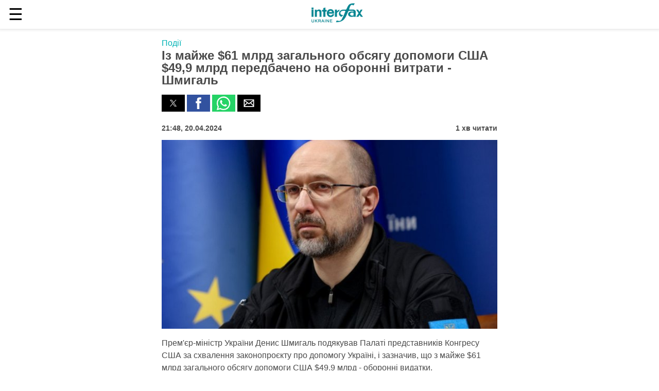

--- FILE ---
content_type: text/html; charset=utf-8
request_url: https://interfax.com.ua/news/general/981889-amp.html
body_size: 7789
content:
<!doctype html>
<html amp lang="uk">
<head>
  <meta charset="utf-8">
  
    <meta name="viewport" content="width=device-width,minimum-scale=1,initial-scale=1">
  
  <title>Із майже $61 млрд загального обсягу допомоги США $49,9 млрд передбачено на оборонні витрати - Шмигаль</title>
  <meta name="description" content="Прем&#x27;єр-міністр України Денис Шмигаль подякував Палаті представників Конгресу США за схвалення законопроєкту про допомогу Україні, і зазначив, що з майже $61 млрд загального обсягу допомоги США $49,9 млрд - оборонні видатки.">
  <meta name="keywords" content="допомога, шмигаль, сша">
  
  <meta name="news_keywords" content="">
  <link rel="shortcut icon" href="https://interfax.com.ua/static/favicon.png" type="image/x-icon">
  <link rel="icon" href="https://interfax.com.ua/static/favicon.png" type="image/x-icon">
  
  <link rel="canonical" href="https://interfax.com.ua/news/general/981889.html" />
  



<script type="application/ld+json">
  {
    "@context": "http://schema.org",
    "@type": "NewsArticle",
    "mainEntityOfPage": {
      "@type": "WebPage",
      "@id": "https://interfax.com.ua/news/general/981889-amp.html"
    },
    "headline": "Із майже $61 млрд загального обсягу допомоги США $49,9 млрд передбачено на оборонні витрати \u002D Шмигаль",
    "description": "Прем\u0027єр\u002Dміністр України Денис Шмигаль подякував Палаті представників Конгресу США за схвалення законопроєкту про допомогу Україні, і зазначив, що з майже $61 млрд загального обсягу допомоги США $49,9 млрд \u002D оборонні видатки.",
    "articleBody": "Прем\u0027єр\u002Dміністр України Денис Шмигаль подякував Палаті представників Конгресу США за схвалення законопроєкту про допомогу Україні, і зазначив, що з майже $61 млрд загального обсягу допомоги США $49,9 млрд \u002D оборонні видатки.\u000D\u000A\u000D\u000A\u0022Дякую представникам обох партій та американському народу за солідарність. Загальний обсяг допомоги \u002D майже 61 млрд доларів: 49,9 млрд \u002D оборонні видатки\u003B 7,8 млрд \u002D потенційна бюджетна підтримка\u003B 1,57 млрд \u002D економічна допомога\u003B 400 млн \u002D кошти на захист кордонів і гуманітарне розмінування\u0022, \u002D написав він у своєму телеграм\u002Dканалі.\u000D\u000A\u000D\u000AГлава Кабміну наголосив, що очікує на успішне затвердження законопроєкту в Сенаті вже протягом найближчих днів.\u000D\u000A\u000D\u000A\u0022Його реалізація означатиме більше зброї для України, зокрема далекобійної та систем ППО. Посилення макрофінансової стійкості, зокрема у фінансуванні пріоритетних бюджетних видатків. Продовження швидкого відновлення, насамперед критичної інфраструктури\u0022, \u002D зазначив Шмигаль.\u000D\u000A\u000D\u000AВін також додав: \u0022Сполучені Штати вкотре …",
    "articleSection": "Події",
    "datePublished": "2024-04-20T21:48:26+03:00",
    "dateModified": "2024-04-20T21:52:07.660383+03:00",
    "author": {
      "@type": "Organization",
      "name": "Interfax-Ukraine",
      "url": "https://interfax.com.ua"
    },
    "publisher": {
      "@type": "Organization",
      "name": "Інтерфакс-Україна",
      "logo": {
        "@type": "ImageObject",
        "url": "https://interfax.com.ua/static/articles/images/interfax_ukraine_logo_ukr.png",
        "width": 376,
        "height": 60
      }
    },
    "image": {
      "@type": "ImageObject",
      "url": "https://media.interfax.com.ua/media/thumbs/images/2023/01/J3ReKSHkbp8I.jpg",
      "height": 1200,
      "width": 675
    }
  }
</script>
<meta property="article:published_time" content="2024-04-20T21:48:26+03:00"/>
<meta property="article:modified_time" content="2024-04-20T21:52:07.660383+03:00"/>
<meta property="article:section" content="Події" />

<meta property="og:url" content="https://interfax.com.ua/news/general/981889-amp.html"/>
<meta property="og:type" content="article"/>
<meta property="og:title" content="Із майже $61 млрд загального обсягу допомоги США $49,9 млрд передбачено на оборонні витрати - Шмигаль"/>
<meta property="og:description" content="Прем&#x27;єр-міністр України Денис Шмигаль подякував Палаті представників Конгресу США за схвалення законопроєкту про допомогу Україні, і зазначив, що з майже $61 млрд загального обсягу допомоги США $49,9 млрд - оборонні видатки."/>
<meta property="og:image" content="https://media.interfax.com.ua/media/thumbs/images/2023/01/J3ReKSHkbp8I.jpg"/>
<meta name="twitter:card" content="summary_large_image" />
<meta name="twitter:site" content="@Interfax-Ukraine" />
<meta name="twitter:title" content="Із майже $61 млрд загального обсягу допомоги США $49,9 млрд передбачено на оборонні витрати - Шмигаль" />
<meta name="twitter:description" content="Прем&#x27;єр-міністр України Денис Шмигаль подякував Палаті представників Конгресу США за схвалення законопроєкту про допомогу Україні, і зазначив, що з майже $61 млрд загального обсягу допомоги США $49,9 млрд - оборонні видатки." />
<meta name="twitter:image" content="https://media.interfax.com.ua/media/thumbs/images/2023/01/J3ReKSHkbp8I.jpg"/>

  
  
    <meta property="og:site_name" content="Інтерфакс-Україна"/>
    <meta property="fb:app_id" content="871226632922515"/>
  


  
  <style amp-boilerplate>body{-webkit-animation:-amp-start 8s steps(1,end) 0s 1 normal both;-moz-animation:-amp-start 8s steps(1,end) 0s 1 normal both;-ms-animation:-amp-start 8s steps(1,end) 0s 1 normal both;animation:-amp-start 8s steps(1,end) 0s 1 normal both}@-webkit-keyframes -amp-start{from{visibility:hidden}to{visibility:visible}}@-moz-keyframes -amp-start{from{visibility:hidden}to{visibility:visible}}@-ms-keyframes -amp-start{from{visibility:hidden}to{visibility:visible}}@-o-keyframes -amp-start{from{visibility:hidden}to{visibility:visible}}@keyframes -amp-start{from{visibility:hidden}to{visibility:visible}}</style><noscript><style amp-boilerplate>body{-webkit-animation:none;-moz-animation:none;-ms-animation:none;animation:none}</style></noscript>
  

  <style amp-custom>/*! Bassplate | MIT License | http://github.com/basscss/bassplate *//*! normalize.css v5.0.0 | MIT License | github.com/necolas/normalize.css */html{font-family:sans-serif;line-height:1.15;-ms-text-size-adjust:100%;-webkit-text-size-adjust:100%}body{margin:0 background:#fff;color:#4a4a4a;min-width:315px;overflow-x:hidden;line-height:1.5rem;font-family:-apple-system,BlinkMacSystemFont,Segoe UI,Roboto,Oxygen,Ubuntu,Cantarell,Fira Sans,Droid Sans,Helvetica Neue,Arial,sans-serif;font-smooth:always;-webkit-font-smoothing:antialiased}main{display:block;max-width:700px;margin:0 auto}#content:target{margin-top:calc(0px - 3.5rem);padding-top:3.5rem}*{box-sizing:border-box}article,footer,header,nav,section{display:block}h1{font-size:2em;margin:.67em 0}h1{font-size:1.5rem;line-height:1.5rem}h3{font-size:1.5rem;line-height:2rem}h1,h3,h5{margin:0;padding:0;font-weight:600}.h5,h5{font-size:.875rem;line-height:1.125rem}a{background-color:transparent;-webkit-text-decoration-skip:objects}a:active,a:hover{outline-width:0}strong{font-weight:inherit;font-weight:bolder}svg:not(:root){overflow:hidden}.text-decoration-none{text-decoration:none}.bold{font-weight:600}.float-right{float:right}.caps{text-transform:uppercase;letter-spacing:.2em}.list-reset{list-style:none;padding-left:0}.block{display:block}.inline-block{display:inline-block}.clearfix:after,.clearfix:before{content:" ";display:table}.clearfix:after{clear:both}.mx-auto{margin-right:auto;margin-left:auto}.m0{margin:0}.mr2{margin-right:1rem}.p0{padding:0}.pt2{padding-top:1rem}.pr2{padding-right:1rem}.pl2{padding-left:1rem}.px3{padding-left:1.5rem;padding-right:1.5rem}.pr4{padding-right:2rem}.flex{display:-webkit-box;display:-ms-flexbox;display:flex}.flex-column{-webkit-box-orient:vertical;-webkit-box-direction:normal;-ms-flex-direction:column;flex-direction:column}.flex-wrap{-ms-flex-wrap:wrap;flex-wrap:wrap}.items-start{-webkit-box-align:start;-ms-flex-align:start;align-items:flex-start}.items-center{-webkit-box-align:center;-ms-flex-align:center;align-items:center}.justify-start{-webkit-box-pack:start;-ms-flex-pack:start;justify-content:flex-start}.justify-around{-ms-flex-pack:distribute;justify-content:space-around}.relative{position:relative}.fixed{position:fixed}.top-0{top:0}.right-0{right:0}.left-0{left:0}.recipe-article{padding:0 1.5rem 0 1.5rem}.recipe-article a,a:active,a:visited{color:#00b3b5}.ampstart-byline{color:#4a4a4a}.ampstart-byline time{font-style:normal;white-space:nowrap}.ampstart-dropdown{min-width:200px}.ampstart-dropdown>section>header{background-color:#000;border:0;color:#fff}.ampstart-dropdown>section>header:after{display:inline-block;content:"+";padding:0 0 0 1.5rem;color:#003f93}.ampstart-dropdown>[expanded]>header:after{content:"–"}.ampstart-dropdown-item{background-color:#000;color:#003f93;opacity:.9}.ampstart-dropdown-item:active,.ampstart-dropdown-item:hover{opacity:1}.ampstart-footer{background-color:#003C3D;color:#999999;font-size:.75rem;padding-top:2rem;padding-bottom:2rem}.ampstart-input>input:focus::placeholder,.ampstart-input>select:focus::placeholder,.ampstart-input>textarea:focus::placeholder{color:transparent}.ampstart-input>input:not(:placeholder-shown):not([disabled])+label,.ampstart-input>select:not(:placeholder-shown):not([disabled])+label,.ampstart-input>textarea:not(:placeholder-shown):not([disabled])+label{opacity:1}_:-ms-lang(x){opacity:1}_:-ms-lang(x){color:transparent}.ampstart-input>input::placeholder,_:-ms-lang(x){color:transparent}_:-ms-lang(x){color:transparent}.ampstart-headerbar{background-color:#fff;color:#000;z-index:999;box-shadow:0 0 5px 2px rgba(0,0,0,.1)}.ampstart-headerbar+amp-sidebar+*{margin-top:3.5rem}.ampstart-nav-item:active,.ampstart-nav-item:focus,.ampstart-nav-item:hover{opacity:1}.ampstart-navbar-trigger:focus{outline:none}.ampstart-nav a,.ampstart-navbar-trigger,.ampstart-sidebar-faq a{cursor:pointer;text-decoration:none;color:inherit}.ampstart-navbar-trigger{line-height:3.5rem;font-size:2rem}.ampstart-nav-dropdown{min-width:200px}.ampstart-nav-dropdown amp-accordion header{background-color:#fff;border:none}.ampstart-nav-dropdown amp-accordion ul{background-color:#fff}.ampstart-nav-dropdown .ampstart-dropdown-item,.ampstart-nav-dropdown .ampstart-dropdown>section>header{background-color:#fff;color:#000}.ampstart-nav-dropdown .ampstart-dropdown-item{color:#F44336}.ampstart-sidebar{background-color:#fff;color:#000;min-width:300px;width:300px}.ampstart-sidebar .ampstart-icon{fill:#003f93}.ampstart-sidebar-header{line-height:3.5rem;min-height:3.5rem}.ampstart-sidebar .ampstart-dropdown-item,.ampstart-sidebar .ampstart-dropdown header,.ampstart-sidebar .ampstart-faq-item,.ampstart-sidebar .ampstart-nav-item,.ampstart-sidebar .ampstart-social-follow{margin:0 0 1.5rem}.ampstart-sidebar .ampstart-nav-dropdown{margin:0}.ampstart-sidebar .ampstart-navbar-trigger{line-height:inherit}.ampstart-icon{fill:#003f93}.news-strip{position:relative;margin:20px 0px 20px 0px;min-height:60px}.news-strip amp-img{display:block}.news-strip u{display:block;text-decoration:none;font-size:12px;color:#a0a0a0}.news-strip .details{margin-left:100px}.news-strip .preview{display:block;position:absolute;top:0;left:0;padding:3px;border:1px solid rgba(0,0,0,.06)}.image-wrapper img{max-width:100%;height:auto;object-fit:contain}.amp-flying-carpet-text-border{background-color:#e9ecef;width:100vw;left:calc(-50vw + 50%);position:relative;text-align:center;font-size:0.75rem}.article-gallery-wrapper-amp{margin:20px 0;border:1px solid #eee}.gallery-slide-amp{position:relative}.gallery-caption-amp{position:absolute;bottom:0;left:0;width:100%;padding:10px;background:rgba(0,0,0,0.7);color:#fff;font-size:14px;box-sizing:border-box;text-align:left}.article-image-source{font-size:12px;color:#666}</style>



  
  
  <script async src="https://cdn.ampproject.org/v0.js"></script>
  <script custom-element="amp-accordion" src="https://cdn.ampproject.org/v0/amp-accordion-0.1.js" async=""></script>
  <script async custom-element="amp-social-share" src="https://cdn.ampproject.org/v0/amp-social-share-0.1.js"></script>
  <script async custom-element="amp-sidebar" src="https://cdn.ampproject.org/v0/amp-sidebar-0.1.js"></script>
  <script async custom-element="amp-ad" src="https://cdn.ampproject.org/v0/amp-ad-0.1.js"></script>
  <script async custom-element="amp-auto-ads" src="https://cdn.ampproject.org/v0/amp-auto-ads-0.1.js"></script>
  <script async custom-element="amp-analytics" src="https://cdn.ampproject.org/v0/amp-analytics-0.1.js"></script>
  <script async custom-element="amp-fx-flying-carpet" src="https://cdn.ampproject.org/v0/amp-fx-flying-carpet-0.1.js"></script>

  

</head>
<body>
  
  
  
  <!-- Google tag (gtag.js) -->
<amp-analytics type="gtag" data-credentials="include">
<script type="application/json">
{
  "vars" : {
    "gtag_id": "G-0KQFKJLTHR",
    "config" : {
      "G-0KQFKJLTHR": {
        "groups": "default",
        "page_location": "${canonicalUrl}"
      }
    }
  }
}
</script>
</amp-analytics>
  


<header class="ampstart-headerbar fixed flex justify-start items-center top-0 left-0 right-0 pl2 pr4">
  <div class="ampstart-navbar-trigger pr2" role="button" on="tap:header-sidebar.toggle" tabindex="0">☰</div>
  <a class="mx-auto" href="/">
    <amp-img alt=Interfax-Ukraine
      src="https://interfax.com.ua/static/articles/images/amp_logo.png"
      width=100
      height=38
      layout=fixed>
    </amp-img>
  </a>
</header>






<amp-sidebar class="ampstart-sidebar px3" id="header-sidebar" layout="nodisplay">
  <div class="flex justify-start items-center ampstart-sidebar-header">
     <div class="ampstart-navbar-trigger items-start" role="button" on="tap:header-sidebar.toggle" tabindex="0">✕</div>
  </div>
  <nav class="ampstart-sidebar-nav ampstart-nav">
    <ul class="list-reset caps h5">
      <li class="ampstart-nav-item">
        <a href="/">Головна</a>
      </li>
      
        <li class="ampstart-nav-item">
          <a href="/news/general.html">Події</a>
        </li>
      
        <li class="ampstart-nav-item">
          <a href="/news/political.html">Політика</a>
        </li>
      
        <li class="ampstart-nav-item">
          <a href="/news/economic.html">Економіка</a>
        </li>
      
        <li class="ampstart-nav-item">
          <a href="/news/investments.html">Інвестиції</a>
        </li>
      
        <li class="ampstart-nav-item">
          <a href="/news/telecom.html">Телеком</a>
        </li>
      
        <li class="ampstart-nav-item">
          <a href="/news/pharmacy.html">Медицина</a>
        </li>
      
        <li class="ampstart-nav-item">
          <a href="/news/diplomats.html">Дипломатія</a>
        </li>
      
        <li class="ampstart-nav-item">
          <a href="/news/regions.html">Регіони</a>
        </li>
      
        <li class="ampstart-nav-item">
          <a href="/news/greendeal.html">Green Deal</a>
        </li>
      
        <li class="ampstart-nav-item">
          <a href="/news/election.html">Вибори</a>
        </li>
      
        <li class="ampstart-nav-item">
          <a href="/news/sport.html">Спорт</a>
        </li>
      
        <li class="ampstart-nav-item">
          <a href="/news/promo.html">Промо</a>
        </li>
      
        <li class="ampstart-nav-item">
          <a href="/news/culture.html">Культура</a>
        </li>
      
        <li class="ampstart-nav-item">
          <a href="/news/projects.html">Спецпроєкти</a>
        </li>
      
        <li class="ampstart-nav-item">
          <a href="/news/video.html">Відео</a>
        </li>
      
        <li class="ampstart-nav-item">
          <a href="/news/blog.html">Колонки</a>
        </li>
      
      <li class="ampstart-nav-item ampstart-nav-dropdown relative">
        <amp-accordion class="ampstart-dropdown" layout="container" disable-session-states="">
          <section expanded>
            <header>Спецтеми</header>
            <ul class="ampstart-dropdown-items list-reset m0 p0">
              
                <li class="ampstart-dropdown-item">
                  <a href="/news/tag/%D1%82%D1%87%D1%85%D1%83.html" class="text-decoration-none">#Червоний Хрест</a>
                </li>
              
                <li class="ampstart-dropdown-item">
                  <a href="/news/tag/%D0%B2%D1%96%D0%B4%D0%BD%D0%BE%D0%B2%D0%BB%D0%B5%D0%BD%D0%BD%D1%8F.html" class="text-decoration-none">#Відновлення України</a>
                </li>
              
                <li class="ampstart-dropdown-item">
                  <a href="/news/tag/%D0%B2%D1%96%D0%B9%D0%BD%D0%B0.html" class="text-decoration-none">#Війна</a>
                </li>
              
                <li class="ampstart-dropdown-item">
                  <a href="/news/tag/%D0%B5%D0%BD%D0%B5%D1%80%D0%B3%D0%B5%D1%82%D0%B8%D0%BA%D0%B0.html" class="text-decoration-none">#Енергетика</a>
                </li>
              
            </ul>
          </section>
        </amp-accordion>
      </li>
    </ul>
  </nav>

  <ul class="ampstart-social-follow list-reset flex justify-around items-center flex-wrap">
    <li class="mr2">
      <a href="https://twitter.com/InterfaxUkraine" class="inline-block">
        <svg xmlns="http://www.w3.org/2000/svg" width="24" height="22.2" viewbox="0 0 53 49"><title>Twitter</title><path d="M45 6.9c-1.6 1-3.3 1.6-5.2 2-1.5-1.6-3.6-2.6-5.9-2.6-4.5 0-8.2 3.7-8.2 8.3 0 .6.1 1.3.2 1.9-6.8-.4-12.8-3.7-16.8-8.7C8.4 9 8 10.5 8 12c0 2.8 1.4 5.4 3.6 6.9-1.3-.1-2.6-.5-3.7-1.1v.1c0 4 2.8 7.4 6.6 8.1-.7.2-1.5.3-2.2.3-.5 0-1 0-1.5-.1 1 3.3 4 5.7 7.6 5.7-2.8 2.2-6.3 3.6-10.2 3.6-.6 0-1.3-.1-1.9-.1 3.6 2.3 7.9 3.7 12.5 3.7 15.1 0 23.3-12.6 23.3-23.6 0-.3 0-.7-.1-1 1.6-1.2 3-2.7 4.1-4.3-1.4.6-3 1.1-4.7 1.3 1.7-1 3-2.7 3.6-4.6" class="ampstart-icon ampstart-icon-twitter"></path></svg>

      </a>
    </li>
    <li class="mr2">
      <a href="https://www.facebook.com/InterfaxUkraine" class="inline-block">
        <svg xmlns="http://www.w3.org/2000/svg" width="24" height="23.6" viewbox="0 0 56 55"><title>Facebook</title><path d="M47.5 43c0 1.2-.9 2.1-2.1 2.1h-10V30h5.1l.8-5.9h-5.9v-3.7c0-1.7.5-2.9 3-2.9h3.1v-5.3c-.6 0-2.4-.2-4.6-.2-4.5 0-7.5 2.7-7.5 7.8v4.3h-5.1V30h5.1v15.1H10.7c-1.2 0-2.2-.9-2.2-2.1V8.3c0-1.2 1-2.2 2.2-2.2h34.7c1.2 0 2.1 1 2.1 2.2V43" class="ampstart-icon ampstart-icon-fb"></path></svg>

      </a>
    </li>
  </ul>

  <ul class="ampstart-sidebar-faq list-reset">
    <li class="ampstart-faq-item">
      <a href="/press-center.html" class="text-decoration-none">Пресцентр</a>
    </li>
    <li class="ampstart-faq-item">
      <a href="/products.html" class="text-decoration-none">Продукти та послуги</a>
    </li>
    <li class="ampstart-faq-item">
      <a href="/about.html" class="text-decoration-none">Про агентство</a>
    </li>
    <li class="ampstart-faq-item">
      <a href="/subscriptions.html" class="text-decoration-none">Тестовий доступ</a>
    </li>
  </ul>

</amp-sidebar>


<main id="content" role="main">
  <article class="recipe-article">

    <a class="block pt2 text-decoration-none"
      href="/news/general.html">
        Події
    </a>

    <h1>Із майже $61 млрд загального обсягу допомоги США $49,9 млрд передбачено на оборонні витрати - Шмигаль</h1>

    <p>
      <amp-social-share type="twitter" width="45" height="33"></amp-social-share>
      <amp-social-share type="facebook" data-param-app_id="871226632922515"
        width="45" height="33"></amp-social-share>
      <amp-social-share type="whatsapp" width="45" height="33"></amp-social-share>
      <amp-social-share type="email" width="45" height="33"></amp-social-share>
    </p>

    <p class="ampstart-byline clearfix h5">
      <time class="ampstart-byline-pubdate block bold"
        datetime="20.04.2024">
          21:48, 20.04.2024
        <span class="float-right">
          1 хв читати
        </span>
      </time>
    </p>

    
      <amp-img class="image-wrapper" src="https://media.interfax.com.ua/media/thumbs/images/2023/01/X-OS8dTrrQyR.jpg"
        width="640" height="360" layout="responsive"></amp-img>
    

    <p>
      
        <p>Прем&#39;єр-міністр України Денис Шмигаль подякував Палаті представників Конгресу США за схвалення законопроєкту про допомогу Україні, і зазначив, що з майже $61 млрд загального обсягу допомоги США $49,9 млрд - оборонні видатки.</p>

<p>&quot;Дякую представникам обох партій та американському народу за солідарність. Загальний обсяг допомоги - майже 61 млрд доларів: 49,9 млрд - оборонні видатки; 7,8 млрд - потенційна бюджетна підтримка; 1,57 млрд - економічна допомога; 400 млн - кошти на захист кордонів і гуманітарне розмінування&quot;, - <a href="https://t.me/Denys_Smyhal/7546">написав </a>він у своєму телеграм-каналі.</p>

<p>Глава Кабміну наголосив, що очікує на успішне затвердження законопроєкту в Сенаті вже протягом найближчих днів.</p>

<p>&quot;Його реалізація означатиме більше зброї для України, зокрема далекобійної та систем ППО. Посилення макрофінансової стійкості, зокрема у фінансуванні пріоритетних бюджетних видатків. Продовження швидкого відновлення, насамперед критичної інфраструктури&quot;, - зазначив Шмигаль.</p>

<p>Він також додав: &quot;Сполучені Штати вкотре демонструють лідерство та рішучість боротися за мир, безпеку та краще майбутнє для України, Європи та всього світу&quot;.</p>

<p>&nbsp;</p>

<p>&nbsp;</p>

<p>&nbsp;</p>
      
    </p>
  </article>

  
<div class="amp-flying-carpet-text-border">Реклама</div>
  <amp-fx-flying-carpet height="300px">
    <amp-ad width="100vw" height="320"
      type="adsense"
      data-ad-client="ca-pub-3630380081362491"
      data-ad-slot="8523441945"
      data-auto-format="rspv"
      data-full-width="">
      <div overflow=""></div>
    </amp-ad>
  </amp-fx-flying-carpet>
<div class="amp-flying-carpet-text-border">Реклама</div>

  <div class="recipe-article">

    




  <h3>ЩЕ ЗА ТЕМОЮ</h3>
  
    <div class="news-strip">
      <div class="preview">
        <a class="text-decoration-none" href="/news/general/1138102-amp.html">
          <amp-img class="image-wrapper"
            src="https://media.interfax.com.ua/media/thumbs/images/2021/02/b1b3g2q0_Fln.jpg"
            width=80
            height=60
            layout=fixed>
          </amp-img>
      </div>
      <div class="details">
        <h5>Літак Трампа, який вилетів у Швейцарію, повернувся до США через несправність</h5></a>
        <u>07:19, 21.01.2026</u>
      </div>
    </div>
  
    <div class="news-strip">
      <div class="preview">
        <a class="text-decoration-none" href="/news/general/1138096-amp.html">
          <amp-img class="image-wrapper"
            src="https://media.interfax.com.ua/media/thumbs/images/2021/12/lY36OAwS1sJA.jpg"
            width=80
            height=60
            layout=fixed>
          </amp-img>
      </div>
      <div class="details">
        <h5>Ryanair оголосила акцію з розпродажу &quot;місць для ідіотів&quot;, згадавши Маска як потенційного клієнта</h5></a>
        <u>03:51, 21.01.2026</u>
      </div>
    </div>
  
    <div class="news-strip">
      <div class="preview">
        <a class="text-decoration-none" href="/news/general/1138090-amp.html">
          <amp-img class="image-wrapper"
            src="https://interfax.com.ua/static/articles/images/placeholder_light.png"
            width=80
            height=60
            layout=fixed>
          </amp-img>
      </div>
      <div class="details">
        <h5>Трамп анонсував розробку плану щодо власності на Гренландію, який втішить НАТО</h5></a>
        <u>23:18, 20.01.2026</u>
      </div>
    </div>
  
    <div class="news-strip">
      <div class="preview">
        <a class="text-decoration-none" href="/news/general/1138086-amp.html">
          <amp-img class="image-wrapper"
            src="https://interfax.com.ua/static/articles/images/placeholder_light.png"
            width=80
            height=60
            layout=fixed>
          </amp-img>
      </div>
      <div class="details">
        <h5>Трамп поскаржився, що Україна й РФ почергово виявляються не готові завершити війну</h5></a>
        <u>22:24, 20.01.2026</u>
      </div>
    </div>
  
    <div class="news-strip">
      <div class="preview">
        <a class="text-decoration-none" href="/news/general/1138082-amp.html">
          <amp-img class="image-wrapper"
            src="https://media.interfax.com.ua/media/thumbs/images/2025/12/bnxgl/NduGsCsNBhEZ.jpg"
            width=80
            height=60
            layout=fixed>
          </amp-img>
      </div>
      <div class="details">
        <h5>Україна веде переговори з інвесторами в США щодо проєктів, дотичних до військових технологій - Качка</h5></a>
        <u>21:55, 20.01.2026</u>
      </div>
    </div>
  


    <amp-ad
  layout="fixed-height"
  height=100
  type="adsense"
  data-ad-client="ca-pub-3132297694190262"
  data-ad-slot="4359251023">
</amp-ad>

<amp-auto-ads
  type="adsense"
  data-ad-client="ca-pub-3630380081362491">
</amp-auto-ads>

    




  <h3>ОСТАННЄ</h3>
  
    <div class="news-strip">
      <div class="preview">
        <a class="text-decoration-none" href="/news/general/1138104-amp.html">
          <amp-img class="image-wrapper"
            src="https://media.interfax.com.ua/media/thumbs/images/2026/01/lgpku/hgeLkiRhIVCO.jpg"
            width=80
            height=60
            layout=fixed>
          </amp-img>
      </div>
      <div class="details">
        <h5>Двоє людей загинули й одна постраждала внаслідок нічної ракетно-дронової атаки ворога у Дніпропетровській області - ОВА</h5></a>
        <u>07:41, 21.01.2026</u>
      </div>
    </div>
  
    <div class="news-strip">
      <div class="preview">
        <a class="text-decoration-none" href="/news/general/1138100-amp.html">
          <amp-img class="image-wrapper"
            src="https://media.interfax.com.ua/media/thumbs/images/2025/03/vvxql/BmqG-YVY1ZeD.jpg"
            width=80
            height=60
            layout=fixed>
          </amp-img>
      </div>
      <div class="details">
        <h5>Окупанти втратили впродовж доби 1170 військовослужбовців - Генштаб</h5></a>
        <u>07:06, 21.01.2026</u>
      </div>
    </div>
  
    <div class="news-strip">
      <div class="preview">
        <a class="text-decoration-none" href="/news/general/1138098-amp.html">
          <amp-img class="image-wrapper"
            src="https://media.interfax.com.ua/media/thumbs/images/2021/06/YqbZUbyiMs58.jpg"
            width=80
            height=60
            layout=fixed>
          </amp-img>
      </div>
      <div class="details">
        <h5>21 січня: Яке сьогодні свято, все про цей день</h5></a>
        <u>06:49, 21.01.2026</u>
      </div>
    </div>
  
    <div class="news-strip">
      <div class="preview">
        <a class="text-decoration-none" href="/news/general/1138094-amp.html">
          <amp-img class="image-wrapper"
            src="https://interfax.com.ua/static/articles/images/placeholder_light.png"
            width=80
            height=60
            layout=fixed>
          </amp-img>
      </div>
      <div class="details">
        <h5>Карні заявив у Давосі про необхідність кооперації середніх держав у захисті правил і цінностей від сваволі наддержав</h5></a>
        <u>01:57, 21.01.2026</u>
      </div>
    </div>
  
    <div class="news-strip">
      <div class="preview">
        <a class="text-decoration-none" href="/news/general/1138092-amp.html">
          <amp-img class="image-wrapper"
            src="https://interfax.com.ua/static/articles/images/placeholder_light.png"
            width=80
            height=60
            layout=fixed>
          </amp-img>
      </div>
      <div class="details">
        <h5>Львівська ОВА оприлюднила результати перевірки за фактом знеструмлення транспорту й лікарень у Львові 7 січня</h5></a>
        <u>00:45, 21.01.2026</u>
      </div>
    </div>
  


  </div>
</main>


<footer class="ampstart-footer flex flex-column items-center px3">
  <p>© 1992-2026,
    Інтерфакс-Україна. Всі права захищені<br />Вся інформація, розміщена на цьому веб-сайті,призначена тільки для персонального використання і не підлягає
подальшому <br />відтворенню і/або поширенню в будь-якій формі,інакше як за письмовим дозволом "Інтерфакс-Україна".
  </p>
</footer>


  
</body>
</html>
